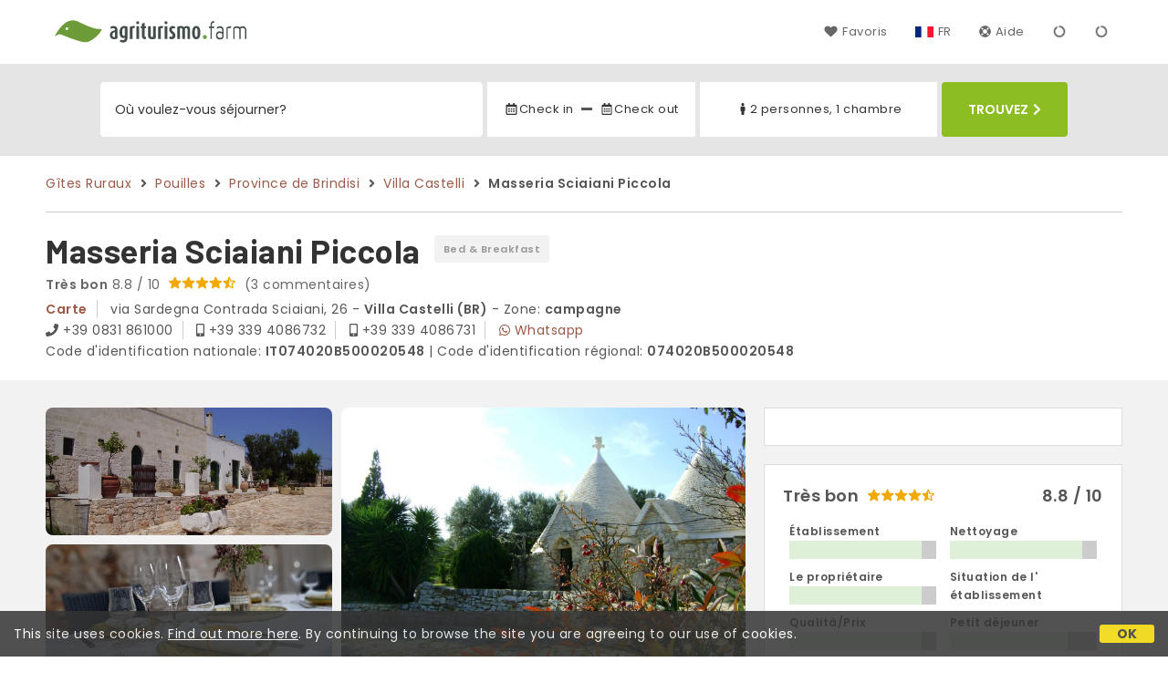

--- FILE ---
content_type: text/html;charset=UTF-8
request_url: https://www.agriturismo.farm/fr/agritourisme/pouilles/masseria-sciaiani-piccola-villa-castelli/55031
body_size: 102684
content:


<!doctype html>
<html lang="fr"><!-- InstanceBegin template="/Templates/generica-desktop.dwt.cfm" codeOutsideHTMLIsLocked="false" -->

<head>
    <meta charset="windows-1252">
    <meta name="viewport" content="width=device-width, initial-scale=1.0">
    <!-- InstanceBeginEditable name="doctitle" -->
    <title> B&B Masseria Sciaiani Piccola, Villa Castelli (tarifs mis &agrave; jour pour 2026)</title>
    <!-- InstanceEndEditable -->
    
	
    <link rel="alternate" hreflang="it" href="https://www.agriturismo.farm/it/agriturismo/puglia/masseria-sciaiani-piccola-villa-castelli/55031">
    <link rel="alternate" hreflang="en" href="https://www.agriturismo.farm/en/farm-holidays/apulia/masseria-sciaiani-piccola-villa-castelli/55031">
	<link rel="alternate" hreflang="fr" href="https://www.agriturismo.farm/fr/agritourisme/pouilles/masseria-sciaiani-piccola-villa-castelli/55031">
	<link rel="alternate" hreflang="de" href="https://www.agriturismo.farm/de/bauernhofe/apulien/masseria-sciaiani-piccola-villa-castelli/55031">
	<link rel="alternate" hreflang="es" href="https://www.agriturismo.farm/es/agroturismo/apulia/masseria-sciaiani-piccola-villa-castelli/55031">
    
    <link rel="canonical" href="https://www.agriturismo.farm/fr/agritourisme/pouilles/masseria-sciaiani-piccola-villa-castelli/55031"> 	

	


    
    
    <link rel="preconnect" href="https://d117yjdt0789wg.cloudfront.net">
    <link rel="preconnect" href="https://fonts.googleapis.com">
    <link rel="preconnect" href="https://www.googletagmanager.com">
    <link rel="preconnect" href="https://connect.facebook.net">

    
    <script>
		
		var jsClass = document.getElementsByTagName('html')[0].className;
		if (jsClass == "") { 
			jsClass = "js"; 
		} else {
			jsClass += " js"; 
		}
		document.getElementsByTagName('html')[0].className = jsClass;
	</script>

    
    <script defer src="https://d117yjdt0789wg.cloudfront.net/CDN2/font-awesome/v5.0.7/js/fontawesome-all.min.js"></script>




    
	
    
            <link href="https://d117yjdt0789wg.cloudfront.net/CDN/grunt/base-desktop.min.css?rfh=bb33298" rel="stylesheet" type="text/css">
        




        
    
	
    <link href="https://d117yjdt0789wg.cloudfront.net/CDN2/global/style.global-v2-override-agit.min.css?rfh=bb33298" rel="stylesheet" type="text/css">


    


    

	<script>
        
        var varlinguaConfig = {
            lingua : "fr",
            provenienza : "agit"
        };
    </script>
    
	<script>
        
        var vldConfig = {
            lingua : "fr"
        };
    </script>
    
	
    
    
    

    <script>
        
        
        var lgnConfig = {
            idsito : "agit",
            lingua : "fr",
            locale : "fr_FR",
			classeColoreButton : "btn-verde-chiaro",
            initEmail : "",
            cookiePolicyOk : false,
            urlRedirect : "/",
            urlRegister : "/fr/register/user",
            linkArGestore : true,				
            fbAppId : "917937991700404",
            appleLoginEnabled : true,
            appleClientId : 'it.studioscivoletto.agit-js',
			appleRedirectURI : "https://www.agriturismo.farm/login",
			appleNonce : "1CD2FFB4-0B65-CF0D-F4D0DADF7CE3BB33",
			googleLoginEnabled : true,
            googleClientId : '987123741186-0vreoeemjjff8fapl2t2n2e7521glmij.apps.googleusercontent.com'
        };
    </script>    
    
    <script>
		var dpConf = {
			lingua : "fr"
		};
	</script>

    
        	<script src="https://d117yjdt0789wg.cloudfront.net/CDN/grunt/base-desktop.min.js?rfh=bb33298"></script>
        
    <script src="https://d117yjdt0789wg.cloudfront.net/CDN/jquery-ui-1.12.1.custom/i18n/datepicker-fr.min.js"></script>
    

	
	
		<script>
            $(document).ready(function(){
                cookiePolicy_barra();
            });
        </script>
    

        
        
        

        <script>
            
            
                var utConfig = {
                    lingua : "fr",
                    applicationEnvironment : "production",
                    isHttps : true,
                    isMobile : false
                };
            
            
            
            var rrpConfig = {
                
                    
                    idStruttura : 55031,
                    tipoStruttura : "bbit",
                
                
                tipoRrp : "pagina",
                provenienza : "agit",
                isFromApp : false,
                cookieId : "agit239792248461574634fr", 
                arGestore : 0, 
                arPm : 0, 
                utmSource : "",
                utmRoomId : 0,
                utmRateId : "",
                refId : "",
                
                
                
                    
                    hasUserLogin : true, 
                    
                    initCerca : {
                        safeCheckIn : "", 
                        safeCheckOut : "", 
                        camere : 1,
                        adulti : 2,
                        bambini : 0,
                        etaBambini : "",
                        animali : 0,
                        numeroPersone : 2,
                        numeroNotti : 1
                    },
                    
                    initFormRichiesta : {
                        autoStart : false,
                        isModal : true
                    },
                
                    initFormCamere : {
                        autoStart : true,
                        isModal : false,
                        fixScrollType : "sidebar",
                        urlAction : "/fr/booking/agritourisme/pouilles/masseria-sciaiani-piccola-villa-castelli/55031",
                        testMode : 0,
                        highlightRoom : 0,
                        categoryOptions : "none",
                        arrayInitUnitaCamere : [] 
                    },
                
            };

        </script>

        
        
        

        
                <script src="https://d117yjdt0789wg.cloudfront.net/CDN/grunt/cdn3-utility.min.js?rfh=bb33298"></script>
            
                <script src="https://d117yjdt0789wg.cloudfront.net/CDN/grunt/cdn3-utility-country-info.min.js?rfh=bb33298"></script>
            
            <link href="https://d117yjdt0789wg.cloudfront.net/CDN/grunt/rrp4.min.css?rfh=bb33298" rel="stylesheet" type="text/css">
            <script src="https://d117yjdt0789wg.cloudfront.net/CDN/grunt/rrp4-language-fr.min.js?rfh=bb33298"></script>
            <script src="https://d117yjdt0789wg.cloudfront.net/CDN/grunt/rrp4-general.min.js?rfh=bb33298"></script>
            
                
                <link rel="stylesheet" type="text/css" href="https://d117yjdt0789wg.cloudfront.net/CDN/grunt/rrp4-override-agit.min.css?rfh=bb33298">
                
            
            <link rel="stylesheet" href="https://d117yjdt0789wg.cloudfront.net/CDN/jquery.fancybox_v3/jquery.fancybox.min.css?rfh=bb33298" type="text/css" media="screen">
            <script type="text/javascript" src="https://d117yjdt0789wg.cloudfront.net/CDN/jquery.fancybox_v3/jquery.fancybox.min.js?rfh=bb33298"></script>
            <script type="text/javascript">
                
                function initFancyboxCaption() {
                    
                    $(".ssw-ext-slideshow-container > a, .ssw-masonry-item > a.ssw-ext-slideshow-link, .slfoto-ext-slideshow-container > a, .slfoto-masonry-item > a.slfoto-ext-slideshow-link, .rrp-camere-categoria-foto > a, a.js-foto-colazione-link, .rrp-foto-struttura-wl > a").fancybox({
                        caption : function(instance, item) {
                            if (typeof $(this).data('extcaption') !== 'undefined') {
                                return $(this).data('extcaption');
                            } else {
                                return "";
                            }
                        }
                    });
                }
                // ready DOM
                $(document).ready(function() {
                    
                    
                    $(document).on("click", ".rrp-camere-categoria-ico a, a.js-rrp-apri-foto-struttura-wl", function(){
                        
                        $("a[data-fancybox=" + $(this).data('idgruppo') + "]").first().trigger("click");
                        return false;
                    });

                    
                    initFancyboxCaption();

                });
            </script>
        

            
            <script src="https://d117yjdt0789wg.cloudfront.net/CDN2/jquery.center-image-box/CIB.min.js?rfh=bb33298"></script>
                
            
            <script>
                var sswConfig = {
                    arrayListaSlideshow : [{"idDiv":"slideshow_bbit55031","foto":[{"urlThumb":"https://dhqbz5vfue3y3.cloudfront.net/fotobbit/55031/4/z_20220613_100428306_184556.jpg?rfh=1&amp;size=md","urlThumbXs":"https://dhqbz5vfue3y3.cloudfront.net/fotobbit/55031/4/z_20220613_100428306_184556.jpg?rfh=1&amp;size=xs","sitowebEsterno":"","width":1200,"id":55031,"height":900,"idcategoria":4,"descrizione":"","url":"https://dhqbz5vfue3y3.cloudfront.net/fotobbit/55031/4/z_20220613_100428306_184556.jpg?rfh=1","nomefile":"z_20220613_100428306_184556.jpg"},{"urlThumb":"https://dhqbz5vfue3y3.cloudfront.net/fotobbit/55031/4/z_20210830_015229592.jpg?rfh=1&amp;size=md","urlThumbXs":"https://dhqbz5vfue3y3.cloudfront.net/fotobbit/55031/4/z_20210830_015229592.jpg?rfh=1&amp;size=xs","sitowebEsterno":"","width":1200,"id":55031,"height":900,"idcategoria":4,"descrizione":"","url":"https://dhqbz5vfue3y3.cloudfront.net/fotobbit/55031/4/z_20210830_015229592.jpg?rfh=1","nomefile":"z_20210830_015229592.jpg"},{"urlThumb":"https://dhqbz5vfue3y3.cloudfront.net/fotobbit/55031/4/z_20220613_100428664_198531.jpg?rfh=3&amp;size=md","urlThumbXs":"https://dhqbz5vfue3y3.cloudfront.net/fotobbit/55031/4/z_20220613_100428664_198531.jpg?rfh=3&amp;size=xs","sitowebEsterno":"","width":1200,"id":55031,"height":900,"idcategoria":4,"descrizione":"","url":"https://dhqbz5vfue3y3.cloudfront.net/fotobbit/55031/4/z_20220613_100428664_198531.jpg?rfh=3","nomefile":"z_20220613_100428664_198531.jpg"},{"urlThumb":"https://dhqbz5vfue3y3.cloudfront.net/fotobbit/55031/4/z_20250109_014802145_9318191.jpg?rfh=1&amp;size=md","urlThumbXs":"https://dhqbz5vfue3y3.cloudfront.net/fotobbit/55031/4/z_20250109_014802145_9318191.jpg?rfh=1&amp;size=xs","sitowebEsterno":"","width":900,"id":55031,"height":1200,"idcategoria":4,"descrizione":"","url":"https://dhqbz5vfue3y3.cloudfront.net/fotobbit/55031/4/z_20250109_014802145_9318191.jpg?rfh=1","nomefile":"z_20250109_014802145_9318191.jpg"},{"urlThumb":"https://dhqbz5vfue3y3.cloudfront.net/fotobbit/55031/4/z_20250109_014329857_1464013.jpg?rfh=1&amp;size=md","urlThumbXs":"https://dhqbz5vfue3y3.cloudfront.net/fotobbit/55031/4/z_20250109_014329857_1464013.jpg?rfh=1&amp;size=xs","sitowebEsterno":"","width":900,"id":55031,"height":1200,"idcategoria":4,"descrizione":"","url":"https://dhqbz5vfue3y3.cloudfront.net/fotobbit/55031/4/z_20250109_014329857_1464013.jpg?rfh=1","nomefile":"z_20250109_014329857_1464013.jpg"},{"urlThumb":"https://dhqbz5vfue3y3.cloudfront.net/fotobbit/55031/4/z_20210512_063508212.jpg?rfh=7&amp;size=md","urlThumbXs":"https://dhqbz5vfue3y3.cloudfront.net/fotobbit/55031/4/z_20210512_063508212.jpg?rfh=7&amp;size=xs","sitowebEsterno":"","width":900,"id":55031,"height":1200,"idcategoria":4,"descrizione":"","url":"https://dhqbz5vfue3y3.cloudfront.net/fotobbit/55031/4/z_20210512_063508212.jpg?rfh=7","nomefile":"z_20210512_063508212.jpg"},{"urlThumb":"https://dhqbz5vfue3y3.cloudfront.net/fotobbit/55031/4/z_20210830_014952855.jpg?rfh=1&amp;size=md","urlThumbXs":"https://dhqbz5vfue3y3.cloudfront.net/fotobbit/55031/4/z_20210830_014952855.jpg?rfh=1&amp;size=xs","sitowebEsterno":"","width":720,"id":55031,"height":960,"idcategoria":4,"descrizione":"","url":"https://dhqbz5vfue3y3.cloudfront.net/fotobbit/55031/4/z_20210830_014952855.jpg?rfh=1","nomefile":"z_20210830_014952855.jpg"},{"urlThumb":"https://dhqbz5vfue3y3.cloudfront.net/fotobbit/55031/4/z_20250109_01464168_6286843.jpg?rfh=1&amp;size=md","urlThumbXs":"https://dhqbz5vfue3y3.cloudfront.net/fotobbit/55031/4/z_20250109_01464168_6286843.jpg?rfh=1&amp;size=xs","sitowebEsterno":"","width":900,"id":55031,"height":1200,"idcategoria":4,"descrizione":"","url":"https://dhqbz5vfue3y3.cloudfront.net/fotobbit/55031/4/z_20250109_01464168_6286843.jpg?rfh=1","nomefile":"z_20250109_01464168_6286843.jpg"},{"urlThumb":"https://dhqbz5vfue3y3.cloudfront.net/fotobbit/55031/4/z_20220613_100428572_206862.jpg?rfh=1&amp;size=md","urlThumbXs":"https://dhqbz5vfue3y3.cloudfront.net/fotobbit/55031/4/z_20220613_100428572_206862.jpg?rfh=1&amp;size=xs","sitowebEsterno":"","width":1200,"id":55031,"height":669,"idcategoria":4,"descrizione":"","url":"https://dhqbz5vfue3y3.cloudfront.net/fotobbit/55031/4/z_20220613_100428572_206862.jpg?rfh=1","nomefile":"z_20220613_100428572_206862.jpg"},{"urlThumb":"https://dhqbz5vfue3y3.cloudfront.net/fotobbit/55031/4/z_20220613_10042970_140841.jpg?rfh=1&amp;size=md","urlThumbXs":"https://dhqbz5vfue3y3.cloudfront.net/fotobbit/55031/4/z_20220613_10042970_140841.jpg?rfh=1&amp;size=xs","sitowebEsterno":"","width":852,"id":55031,"height":1200,"idcategoria":4,"descrizione":"","url":"https://dhqbz5vfue3y3.cloudfront.net/fotobbit/55031/4/z_20220613_10042970_140841.jpg?rfh=1","nomefile":"z_20220613_10042970_140841.jpg"},{"urlThumb":"https://dhqbz5vfue3y3.cloudfront.net/fotobbit/55031/4/z_20220613_100428957_150068.jpg?rfh=1&amp;size=md","urlThumbXs":"https://dhqbz5vfue3y3.cloudfront.net/fotobbit/55031/4/z_20220613_100428957_150068.jpg?rfh=1&amp;size=xs","sitowebEsterno":"","width":1200,"id":55031,"height":900,"idcategoria":4,"descrizione":"","url":"https://dhqbz5vfue3y3.cloudfront.net/fotobbit/55031/4/z_20220613_100428957_150068.jpg?rfh=1","nomefile":"z_20220613_100428957_150068.jpg"},{"urlThumb":"https://dhqbz5vfue3y3.cloudfront.net/fotobbit/55031/4/z_20220613_100428285_260074.jpg?rfh=2&amp;size=md","urlThumbXs":"https://dhqbz5vfue3y3.cloudfront.net/fotobbit/55031/4/z_20220613_100428285_260074.jpg?rfh=2&amp;size=xs","sitowebEsterno":"","width":1200,"id":55031,"height":800,"idcategoria":4,"descrizione":"","url":"https://dhqbz5vfue3y3.cloudfront.net/fotobbit/55031/4/z_20220613_100428285_260074.jpg?rfh=2","nomefile":"z_20220613_100428285_260074.jpg"},{"urlThumb":"https://dhqbz5vfue3y3.cloudfront.net/fotobbit/55031/4/z_20220613_100428611_206056.jpg?rfh=1&amp;size=md","urlThumbXs":"https://dhqbz5vfue3y3.cloudfront.net/fotobbit/55031/4/z_20220613_100428611_206056.jpg?rfh=1&amp;size=xs","sitowebEsterno":"","width":1200,"id":55031,"height":799,"idcategoria":4,"descrizione":"","url":"https://dhqbz5vfue3y3.cloudfront.net/fotobbit/55031/4/z_20220613_100428611_206056.jpg?rfh=1","nomefile":"z_20220613_100428611_206056.jpg"},{"urlThumb":"https://dhqbz5vfue3y3.cloudfront.net/fotobbit/55031/4/z_20220613_100441154_303080.jpg?rfh=2&amp;size=md","urlThumbXs":"https://dhqbz5vfue3y3.cloudfront.net/fotobbit/55031/4/z_20220613_100441154_303080.jpg?rfh=2&amp;size=xs","sitowebEsterno":"","width":900,"id":55031,"height":1200,"idcategoria":4,"descrizione":"","url":"https://dhqbz5vfue3y3.cloudfront.net/fotobbit/55031/4/z_20220613_100441154_303080.jpg?rfh=2","nomefile":"z_20220613_100441154_303080.jpg"},{"urlThumb":"https://dhqbz5vfue3y3.cloudfront.net/fotobbit/55031/4/z_20220613_100441223_295107.jpg?rfh=1&amp;size=md","urlThumbXs":"https://dhqbz5vfue3y3.cloudfront.net/fotobbit/55031/4/z_20220613_100441223_295107.jpg?rfh=1&amp;size=xs","sitowebEsterno":"","width":1200,"id":55031,"height":799,"idcategoria":4,"descrizione":"","url":"https://dhqbz5vfue3y3.cloudfront.net/fotobbit/55031/4/z_20220613_100441223_295107.jpg?rfh=1","nomefile":"z_20220613_100441223_295107.jpg"},{"urlThumb":"https://dhqbz5vfue3y3.cloudfront.net/fotobbit/55031/4/z_20220613_100441262_316875.jpg?rfh=1&amp;size=md","urlThumbXs":"https://dhqbz5vfue3y3.cloudfront.net/fotobbit/55031/4/z_20220613_100441262_316875.jpg?rfh=1&amp;size=xs","sitowebEsterno":"","width":1200,"id":55031,"height":900,"idcategoria":4,"descrizione":"","url":"https://dhqbz5vfue3y3.cloudfront.net/fotobbit/55031/4/z_20220613_100441262_316875.jpg?rfh=1","nomefile":"z_20220613_100441262_316875.jpg"},{"urlThumb":"https://dhqbz5vfue3y3.cloudfront.net/fotobbit/55031/4/z_20220613_100441371_316159.jpg?rfh=1&amp;size=md","urlThumbXs":"https://dhqbz5vfue3y3.cloudfront.net/fotobbit/55031/4/z_20220613_100441371_316159.jpg?rfh=1&amp;size=xs","sitowebEsterno":"","width":1200,"id":55031,"height":900,"idcategoria":4,"descrizione":"","url":"https://dhqbz5vfue3y3.cloudfront.net/fotobbit/55031/4/z_20220613_100441371_316159.jpg?rfh=1","nomefile":"z_20220613_100441371_316159.jpg"},{"urlThumb":"https://dhqbz5vfue3y3.cloudfront.net/fotobbit/55031/4/z_20220613_100441362_300840.jpg?rfh=1&amp;size=md","urlThumbXs":"https://dhqbz5vfue3y3.cloudfront.net/fotobbit/55031/4/z_20220613_100441362_300840.jpg?rfh=1&amp;size=xs","sitowebEsterno":"","width":1200,"id":55031,"height":675,"idcategoria":4,"descrizione":"","url":"https://dhqbz5vfue3y3.cloudfront.net/fotobbit/55031/4/z_20220613_100441362_300840.jpg?rfh=1","nomefile":"z_20220613_100441362_300840.jpg"},{"urlThumb":"https://dhqbz5vfue3y3.cloudfront.net/fotobbit/55031/4/z_20220613_100428742_216179.jpg?rfh=2&amp;size=md","urlThumbXs":"https://dhqbz5vfue3y3.cloudfront.net/fotobbit/55031/4/z_20220613_100428742_216179.jpg?rfh=2&amp;size=xs","sitowebEsterno":"","width":900,"id":55031,"height":1200,"idcategoria":4,"descrizione":"","url":"https://dhqbz5vfue3y3.cloudfront.net/fotobbit/55031/4/z_20220613_100428742_216179.jpg?rfh=2","nomefile":"z_20220613_100428742_216179.jpg"},{"urlThumb":"https://dhqbz5vfue3y3.cloudfront.net/fotobbit/55031/4/z_20250109_013320667_1021431.jpg?rfh=2&amp;size=md","urlThumbXs":"https://dhqbz5vfue3y3.cloudfront.net/fotobbit/55031/4/z_20250109_013320667_1021431.jpg?rfh=2&amp;size=xs","sitowebEsterno":"","width":900,"id":55031,"height":1200,"idcategoria":4,"descrizione":"","url":"https://dhqbz5vfue3y3.cloudfront.net/fotobbit/55031/4/z_20250109_013320667_1021431.jpg?rfh=2","nomefile":"z_20250109_013320667_1021431.jpg"},{"urlThumb":"https://dhqbz5vfue3y3.cloudfront.net/fotobbit/55031/4/z_20220613_10044180_379851.jpg?rfh=1&amp;size=md","urlThumbXs":"https://dhqbz5vfue3y3.cloudfront.net/fotobbit/55031/4/z_20220613_10044180_379851.jpg?rfh=1&amp;size=xs","sitowebEsterno":"","width":799,"id":55031,"height":1200,"idcategoria":4,"descrizione":"","url":"https://dhqbz5vfue3y3.cloudfront.net/fotobbit/55031/4/z_20220613_10044180_379851.jpg?rfh=1","nomefile":"z_20220613_10044180_379851.jpg"},{"urlThumb":"https://dhqbz5vfue3y3.cloudfront.net/fotobbit/55031/4/z_20250109_01314465_6262800.jpg?rfh=2&amp;size=md","urlThumbXs":"https://dhqbz5vfue3y3.cloudfront.net/fotobbit/55031/4/z_20250109_01314465_6262800.jpg?rfh=2&amp;size=xs","sitowebEsterno":"","width":900,"id":55031,"height":1200,"idcategoria":4,"descrizione":"","url":"https://dhqbz5vfue3y3.cloudfront.net/fotobbit/55031/4/z_20250109_01314465_6262800.jpg?rfh=2","nomefile":"z_20250109_01314465_6262800.jpg"},{"urlThumb":"https://dhqbz5vfue3y3.cloudfront.net/fotobbit/55031/4/z_20250109_01371132_1897962.jpg?rfh=2&amp;size=md","urlThumbXs":"https://dhqbz5vfue3y3.cloudfront.net/fotobbit/55031/4/z_20250109_01371132_1897962.jpg?rfh=2&amp;size=xs","sitowebEsterno":"","width":900,"id":55031,"height":1200,"idcategoria":4,"descrizione":"","url":"https://dhqbz5vfue3y3.cloudfront.net/fotobbit/55031/4/z_20250109_01371132_1897962.jpg?rfh=2","nomefile":"z_20250109_01371132_1897962.jpg"},{"urlThumb":"https://dhqbz5vfue3y3.cloudfront.net/fotobbit/55031/4/z_20250109_013801921_9939118.jpg?rfh=3&amp;size=md","urlThumbXs":"https://dhqbz5vfue3y3.cloudfront.net/fotobbit/55031/4/z_20250109_013801921_9939118.jpg?rfh=3&amp;size=xs","sitowebEsterno":"","width":1200,"id":55031,"height":900,"idcategoria":4,"descrizione":"","url":"https://dhqbz5vfue3y3.cloudfront.net/fotobbit/55031/4/z_20250109_013801921_9939118.jpg?rfh=3","nomefile":"z_20250109_013801921_9939118.jpg"},{"urlThumb":"https://dhqbz5vfue3y3.cloudfront.net/fotobbit/55031/4/z_20250109_014607426_0857304.jpg?rfh=3&amp;size=md","urlThumbXs":"https://dhqbz5vfue3y3.cloudfront.net/fotobbit/55031/4/z_20250109_014607426_0857304.jpg?rfh=3&amp;size=xs","sitowebEsterno":"","width":900,"id":55031,"height":1200,"idcategoria":4,"descrizione":"","url":"https://dhqbz5vfue3y3.cloudfront.net/fotobbit/55031/4/z_20250109_014607426_0857304.jpg?rfh=3","nomefile":"z_20250109_014607426_0857304.jpg"}]}],
                    lingua : "fr",
                    fontAwesomeVersion : 5
                };
            </script>

            
            <script src="https://d117yjdt0789wg.cloudfront.net/CDN/masonry/masonry.pkgd.min.js?rfh=bb33298"></script>
            
            <script src="https://d117yjdt0789wg.cloudfront.net/CDN2/jquery.slideshow/slideshow_v4.min.js?rfh=bb33298"></script>
            <link rel="stylesheet" href="https://d117yjdt0789wg.cloudfront.net/CDN2/jquery.slideshow/slideshow_v4.min.css?rfh=bb33298" type="text/css">

            

                    
                    <script>
                        $(document).ready(function(){	
                            sswInit({
                                crop : false,
                                navigation : "thumb-anim",
                                showCounter : true
                            });
                        });
                    </script>    
                    
                

			
			<script src="https://d117yjdt0789wg.cloudfront.net/CDN2/jquery.schede/schede_v2.min.js?rfh=bb33298"></script>
	        <link type="text/css" rel="stylesheet" href="https://d117yjdt0789wg.cloudfront.net/CDN2/jquery.schede/schede_v2.min.css?rfh=bb33298">
            
			
            
                <link href="https://d117yjdt0789wg.cloudfront.net/CDN/jquery.testo_espandibile/testo_espandibile.min.css" rel="stylesheet">
                <script src="https://d117yjdt0789wg.cloudfront.net/CDN/jquery.testo_espandibile/testo_espandibile.min.js"></script>
            
                <!-- Global site tag (gtag.js) - Google Analytics -->
                <script async src="https://www.googletagmanager.com/gtag/js?id=G-R3CH0471YX"></script>
                <script>
                    window.dataLayer = window.dataLayer || [];
                    function gtag(){dataLayer.push(arguments);}
                    gtag('js', new Date());
                    
                    
                    gtag('config', 'G-R3CH0471YX');
                    
                    
                        
                        gtag('config', 'AW-1071428987');
                    

                </script>
            
	
    <link rel="shortcut icon" href="https://www.agriturismo.farm/favicon.ico">
    <!-- InstanceBeginEditable name="head" -->
    
<script type="application/ld+json">{"@context":"http://schema.org","@type":"BedAndBreakfast","name":"Masseria Sciaiani Piccola","url":"https://www.agriturismo.farm/fr/agritourisme/pouilles/masseria-sciaiani-piccola-villa-castelli/55031","image":["https://dhqbz5vfue3y3.cloudfront.net/fotobbit/55031/4/z_20220613_100428306_184556.jpg?rfh=1","https://dhqbz5vfue3y3.cloudfront.net/fotobbit/55031/4/z_20210830_015229592.jpg?rfh=1","https://dhqbz5vfue3y3.cloudfront.net/fotobbit/55031/4/z_20220613_100428664_198531.jpg?rfh=3","https://dhqbz5vfue3y3.cloudfront.net/fotobbit/55031/4/z_20250109_014802145_9318191.jpg?rfh=1","https://dhqbz5vfue3y3.cloudfront.net/fotobbit/55031/4/z_20250109_014329857_1464013.jpg?rfh=1","https://dhqbz5vfue3y3.cloudfront.net/fotobbit/55031/4/z_20210512_063508212.jpg?rfh=7","https://dhqbz5vfue3y3.cloudfront.net/fotobbit/55031/4/z_20210830_014952855.jpg?rfh=1","https://dhqbz5vfue3y3.cloudfront.net/fotobbit/55031/4/z_20250109_01464168_6286843.jpg?rfh=1","https://dhqbz5vfue3y3.cloudfront.net/fotobbit/55031/4/z_20220613_100428572_206862.jpg?rfh=1","https://dhqbz5vfue3y3.cloudfront.net/fotobbit/55031/4/z_20220613_10042970_140841.jpg?rfh=1","https://dhqbz5vfue3y3.cloudfront.net/fotobbit/55031/4/z_20220613_100428957_150068.jpg?rfh=1","https://dhqbz5vfue3y3.cloudfront.net/fotobbit/55031/4/z_20220613_100428285_260074.jpg?rfh=2","https://dhqbz5vfue3y3.cloudfront.net/fotobbit/55031/4/z_20220613_100428611_206056.jpg?rfh=1","https://dhqbz5vfue3y3.cloudfront.net/fotobbit/55031/4/z_20220613_100441154_303080.jpg?rfh=2","https://dhqbz5vfue3y3.cloudfront.net/fotobbit/55031/4/z_20220613_100441223_295107.jpg?rfh=1","https://dhqbz5vfue3y3.cloudfront.net/fotobbit/55031/4/z_20220613_100441262_316875.jpg?rfh=1","https://dhqbz5vfue3y3.cloudfront.net/fotobbit/55031/4/z_20220613_100441371_316159.jpg?rfh=1","https://dhqbz5vfue3y3.cloudfront.net/fotobbit/55031/4/z_20220613_100441362_300840.jpg?rfh=1","https://dhqbz5vfue3y3.cloudfront.net/fotobbit/55031/4/z_20220613_100428742_216179.jpg?rfh=2","https://dhqbz5vfue3y3.cloudfront.net/fotobbit/55031/4/z_20250109_013320667_1021431.jpg?rfh=2","https://dhqbz5vfue3y3.cloudfront.net/fotobbit/55031/4/z_20220613_10044180_379851.jpg?rfh=1","https://dhqbz5vfue3y3.cloudfront.net/fotobbit/55031/4/z_20250109_01314465_6262800.jpg?rfh=2","https://dhqbz5vfue3y3.cloudfront.net/fotobbit/55031/4/z_20250109_01371132_1897962.jpg?rfh=2","https://dhqbz5vfue3y3.cloudfront.net/fotobbit/55031/4/z_20250109_013801921_9939118.jpg?rfh=3","https://dhqbz5vfue3y3.cloudfront.net/fotobbit/55031/4/z_20250109_014607426_0857304.jpg?rfh=3"],"description":"À travers les collines de la campagne des Pouilles, entre des oliveraies séculaires, des vignobles et des champs de blé qui s'étendent à l'horizon, se dresse la Masseria Sciaiani Piccola, une ancienne demeure rurale habilement rénovée. Ici, le temps ralentit et l'air embaume la nature, l'hospitalité...","aggregateRating":{"@type":"AggregateRating","reviewCount":3,"ratingValue":8.8,"bestRating":10},"address":{"@type":"PostalAddress","addressLocality":"via Sardegna Contrada Sciaiani, 26","postalCode":"72029","streetAddress":"via Sardegna Contrada Sciaiani, 26, 72029 Villa Castelli, Italie","addressRegion":"Pouilles","addressCountry":"IT"},"telephone":"+393394086732","geo":{"@type":"GeoCoordinates","latitude":"40.5728817999999970","longitude":"17.4944281000000000"}}</script>

<script type="application/ld+json">{"@context":"https://schema.org","itemListElement":[{"position":1,"item":"https://www.agriturismo.farm/fr","@type":"ListItem","name":"G&icirc;tes Ruraux"},{"position":2,"item":"https://www.agriturismo.farm/fr/region/pouilles","@type":"ListItem","name":"Pouilles"},{"position":3,"item":"https://www.agriturismo.farm/fr/province/brindisi","@type":"ListItem","name":"Province de Brindisi"},{"position":4,"item":"https://www.agriturismo.farm/fr/villa-castelli","@type":"ListItem","name":"Villa Castelli"},{"position":5,"@type":"ListItem","name":"Masseria Sciaiani Piccola"}],"@type":"BreadcrumbList"}</script>

    <!-- InstanceEndEditable -->
</head>

<body>

    
		
        <div class="wrapper-base wrapper-lg">
            <div class="testata">
            
                
                <a href="/fr/" class="testata-logo"> <img src="[data-uri]" alt="agriturismo.farm"></a>
            
                
                <ul class="testata-menu">
	                
						
                        <li>
                            <a href="/fr/favoris"><i class="fas fa-heart ico-margin-dx"></i>Favoris</a>
                        </li>
					
                    
                    <li class="lingua">
                        <a href="#barra-lingua" class="linkMosNasSMenu bn_fr">FR</a>
                        
<div id="barra-lingua" class="smenu linkMosNasSMenu_target">

	<div class="smenu-freccina"></div>

	
    <a href="https://www.agriturismo.farm/it/agriturismo/puglia/masseria-sciaiani-piccola-villa-castelli/55031" class="bn_it">Italiano</a> 

    
    <a href="https://www.agriturismo.farm/en/farm-holidays/apulia/masseria-sciaiani-piccola-villa-castelli/55031" class="bn_en">English</a>
    
    
    <a href="https://www.agriturismo.farm/fr/agritourisme/pouilles/masseria-sciaiani-piccola-villa-castelli/55031" class="bn_fr">Fran&ccedil;ais</a>
    
    
    <a href="https://www.agriturismo.farm/de/bauernhofe/apulien/masseria-sciaiani-piccola-villa-castelli/55031" class="bn_de">Deutsch</a>
    
    
    <a href="https://www.agriturismo.farm/es/agroturismo/apulia/masseria-sciaiani-piccola-villa-castelli/55031" class="bn_es smenu-ultimo">Espa&ntilde;ol</a>

</div>
 
                    </li>
                    
                    <li><a href="/fr/faq"><i class="fas fa-life-ring ico-margin-dx"></i>Aide</a> </li>
                    
                    <li><div class="lgn-box-login" data-boxtype="menutoponlylogin"><i class="fas fa-circle-notch fa-spin fa-fw"></i></div></li>
                    <li class="lgn-hide-on-login-block"><div class="lgn-box-login" data-boxtype="linkregister"><i class="fas fa-circle-notch fa-spin fa-fw"></i></div></li>
                    
                    
                </ul>
            
            </div>
        </div>
	
    
        <div class="fascia-base fascia-sm fascia-grigia-rilievo">
            <div class="wrapper-base wrapper-md">
                


<form autocomplete="off" action="/cerca.cfm" class="frm-cerca js-fc-form-cerca">
    
    <div class="frm-cerca-localita">
        
        <input name="q" type="text" class="input-base input-100 input-lg" data-historysearch="0" placeholder="O&ugrave; voulez-vous s&eacute;journer?">
        
        <div class="js-fc-autocomplete-loading"></div>
    </div>

    
	<div class="frm-cerca-checkin-checkout">
    	
        
        <div class="frm-cerca-checkin-checkout-container">
        	
			
            <div class="frm-cerca-container-sx js-fc-datepicker-container-checkin">
				<a href="#" class="js-fc-datepicker-link-checkin js-dp-open-link" data-idinput="dpcheckincerca" data-idotherlink="dpcheckoutcercalink" id="dpcheckincercalink">...</a>
                
                <input class="js-dp-open" type="hidden" name="checkin" value=""
                	id="dpcheckincerca"
                    data-selectday="" 
                    data-showmonth=""
                    data-mindate="2026-01-18"
                    data-maxdate="2028-01-18"
                    data-dptype="checkin"
                    data-idotherinput="dpcheckoutcerca"
                    data-showrange="true"
                    data-fixedcheckout="true"
                    placeholder="Check-in"
                    >                
            </div>
			
			
            <div class="frm-cerca-container-center"><i class="fas fa-minus"></i></div>
			
			
            <div class="frm-cerca-container-dx js-fc-datepicker-container-checkout">
            	<a href="#" class="js-fc-datepicker-link-checkout js-dp-open-link" data-idinput="dpcheckoutcerca" data-idotherlink="dpcheckincercalink" id="dpcheckoutcercalink">...</a>
                
                <input class="js-dp-open" type="hidden" name="checkout" value=""
                	id="dpcheckoutcerca"
                    data-selectday="" 
                    data-showmonth=""
                    data-dptype="checkout"
                    data-idotherinput="dpcheckincerca"
                    placeholder="Check-out"
                    >
            </div>
            
            
	        <div class="frm-cerca-cancella-date js-fc-cancella-date"><a href="#"><i class="fas fa-times fa-fw"></i><span>annulez les dates</span></a></div>

		</div>
        
    </div>
    
    
    <div class="frm-cerca-persone-camere">
    	<div class="frm-cerca-persone-camere-container js-fc-persone-camere-container">
        	<a href="#" class="js-fc-persone-camere-link">...</a>
            <div class="frm-cerca-freccia"><i class="fas fa-arrow-up"></i></div>
            <div class="frm-cerca-freccia-alt"><i class="fas fa-arrow-down"></i></div>
            
            <input type="hidden" name="numberpeople" value="2">
            <input type="hidden" name="numberrooms" value="1">
            <div class="box-scegli-persone-camere">
               
            </div>
		</div>
    </div>

    
    <input type="hidden" value="fr" name="locale">

            
    

    
    <div class="frm-cerca-btn">
    	<button type="submit" name="Submit" class="btn-base btn-verde-chiaro btn-block btn-cerca-lg text-uppercase">
        	Trouvez<i class="fas fa-chevron-right ico-margin-sx"></i>
		</button>
    </div>
    
    <div class="separatore"></div>
       
</form>

            </div>
        </div> 

    

    <!-- InstanceBeginEditable name="contenuto" -->

    <div class="wrapper-base wrapper-lg">
        <div class="briciole">
            <a href="/fr">G&icirc;tes Ruraux</a>
        
            
                
                 <i class="fas fa-angle-right ico-margin-sx ico-margin-dx"></i> <a href="/fr/region/pouilles">Pouilles</a>
                 <i class="fas fa-angle-right ico-margin-sx ico-margin-dx"></i> <a href="/fr/province/brindisi">Province de Brindisi</a>
                 <i class="fas fa-angle-right ico-margin-sx ico-margin-dx"></i> <a href="/fr/villa-castelli">Villa Castelli</a>
                
                 <i class="fas fa-angle-right ico-margin-sx ico-margin-dx"></i> <strong> Masseria Sciaiani Piccola</strong>
                
            
        </div>
	</div>

    
    <div class="fascia-base fascia-sm fascia-bianca">	
        <div class="wrapper-base wrapper-lg">
            
            
            <div class="colonna-base colonna-80">
        
		<div class="ss-titolo">
			
            <h1>
            Masseria Sciaiani Piccola 
            </h1>
            
            <div class="ss-tipologia">Bed &amp; Breakfast</div>    
            <div class="separatore"></div>
        </div>     
    
                    <div class="ss-media-recensioni">
                        <a href="/fr/agritourisme/pouilles/masseria-sciaiani-piccola-villa-castelli/55031#recensioni">
                            
                                <strong>Tr&egrave;s bon</strong>
                            8.8  / 10 
                            <img src="/img/rec_stelle_4_5.svg" alt=""> (3 commentaires)
                        </a>
                    </div>
                
            
                <div class="ss-contatti">
                    
                    
                    <div class="ss-mappa-link text-capitalize">
                        <strong>
                            
                            <a href="https://www.google.com/maps/search/?api=1&query=Masseria+Sciaiani+Piccola+Villa+Castelli" target="_blank">carte</a>
                        </strong>
                    </div>
                    
                    
                    <div class="ss-indirizzo">via Sardegna Contrada Sciaiani, 26 - 
        
        <strong>Villa Castelli (BR)</strong>
        
            - Zone:
			<strong>
			campagne 
            </strong>
        </div>
                    
                </div>

                
                    <div class="ss-contatti row-space-top-xxxs">
                        
                        
                                    <div class="ss-tel-numero">
                                        <i class="fas fa-phone ico-margin-dx"></i>+39 <span class="human-number" data-num="0831 861000700"></span>
                                    </div>
                                
                                    <div class="ss-tel-numero">       
                                        <i class="fas fa-mobile-alt ico-margin-dx"></i>+39 <span class="human-number" data-num="339 4086732231"></span>
                                    </div>
                                
                                    <div class="ss-tel-numero">       
                                        <i class="fas fa-mobile-alt ico-margin-dx"></i>+39 <span class="human-number" data-num="339 4086731188"></span>
                                    </div>
                                

                            <div class="ss-tel-numero">       
                                <a href="https://wa.me/393394086732?text=Messaggio%20a%20Masseria%20Sciaiani%20Piccola%20%2D%20Villa%20Castelli%20http%3A%2F%2Fbeb%2Eit%2Fp%2Ecfm%3Fs%3D13%2D55031%0D%0A" class="js-click-whatsapp" data-ip="220.181.108.81, 18.68.43.19" data-idstruttura="55031" data-idregione="13" data-lingua="fr" data-telnumero="339 4086731" data-provenienza="pagina" target="_blank"><i class="fab fa-whatsapp ico-margin-dx"></i>Whatsapp</a>
                            </div>
                        
                    </div>

                
                    <div class="ss-contatti row-space-top-xxxs">
                        <div>
                            Code d'identification nationale: <strong>IT074020B500020548</strong>                    
                            
                                    | 
                                Code d'identification r&eacute;gional: <strong>074020B500020548</strong>                            
                            
                        </div>
                    </div>
                
            </div>
            <div class="colonna-base colonna-20">
                
                <div class="preferiti-action preferiti-action-scheda text-right text-uppercase" data-idstruttura="55031" data-idregione="13" data-lingua="fr"></div>
            </div>
            <div class="separatore"></div>
		
        </div>
    </div>
    
    
    <div class="fascia-base fascia-md-lg fascia-grigia">	
        <div class="wrapper-base wrapper-lg">
        
            <div class="colonna-layout-pagina-sx">
                
                
                <div class="row-space-bottom-md">
                    <div id="slideshow_bbit55031"></div>
                </div>
                
                
                
        <div class="info-piace-perche row-space-bottom-lg">
            <div class="row-space-bottom-md">Les clients de cette structure ont appr&eacute;ci&eacute;:</div>
            
                <ul>
                
                    <li><i class="fas fa-check-circle fa-fw ico-margin-dx"></i>piscine</li>
                    
                
                </ul>
                <div class="separatore"></div>
        </div>
    

                    
    <div class="schede-container">

        <div class="scheda-menu">
            <a href="#schedaCaratteristiche" class="scheda-link scheda-link-attiva">Caract&eacute;ristiques</a>
            <a href="#schedaCaratteristicheComplete" class="scheda-link">Caracteristiques Compl&egrave;tes</a>
        </div>            
        
        <div class="scheda-content scheda-content-attiva" id="schedaCaratteristiche">
            
        <div class="info-caratteristiche">
            <ul>
            	
                    <li><i class="fas fa-check-circle fa-fw ico-margin-dx"></i>Restaurant</li>
                
                    <li><i class="fas fa-check-circle fa-fw ico-margin-dx"></i>Piscine</li>
                
                    <li><i class="fas fa-check-circle fa-fw ico-margin-dx"></i>Id&eacute;al pour trekking</li>
                
                    <li><i class="fas fa-check-circle fa-fw ico-margin-dx"></i>Proche pistes cyclables</li>
                
                    <li><i class="fas fa-check-circle fa-fw ico-margin-dx"></i>Ferme p&eacute;dagogique</li>
                
                    <li><i class="fas fa-check-circle fa-fw ico-margin-dx"></i>Ferme avec animaux</li>
                
                    <li><i class="fas fa-check-circle fa-fw ico-margin-dx"></i>Vente de produits typiques</li>
                          	
                    <li><i class="fas fa-check-circle fa-fw ico-margin-dx"></i>Acc&egrave;s handicap&eacute;s</li>
                
                    <li><i class="fas fa-check-circle fa-fw ico-margin-dx"></i>Kitchenette</li>
                
                    <li><i class="fas fa-check-circle fa-fw ico-margin-dx"></i>Animaux accept&eacute;s</li>
                
                    <li><i class="fas fa-check-circle fa-fw ico-margin-dx"></i>Climatisation</li>
                
                    <li><i class="fas fa-check-circle fa-fw ico-margin-dx"></i>S&eacute;jour romantique</li>
                
                    <li><i class="fas fa-check-circle fa-fw ico-margin-dx"></i>Parking</li>
                
                    <li><i class="fas fa-check-circle fa-fw ico-margin-dx"></i>Jardin</li>
                
                    <li><i class="fas fa-check-circle fa-fw ico-margin-dx"></i>TV</li>
                
                    <li><i class="fas fa-check-circle fa-fw ico-margin-dx"></i>Wifi</li>
                
                    <li><i class="fas fa-check-circle fa-fw ico-margin-dx"></i>Pour les familles  </li>
                
                    <li><i class="fas fa-check-circle fa-fw ico-margin-dx"></i>S&egrave;che-cheveux </li>
                
                    <li><i class="fas fa-check-circle fa-fw ico-margin-dx"></i>Chauffage</li>
                
                    <li><i class="fas fa-check-circle fa-fw ico-margin-dx"></i>Permis de fumer</li>
                              
                          
                
            </ul>
            <div class="separatore"></div>
            <div class="info-caratteristiche-dichiarate">D&eacute;clar&eacute;e par l'aubergiste</div>    
		</div>
    
        </div>

        <div class="scheda-content" id="schedaCaratteristicheComplete">
            
<p><strong>Informations</strong></p>
<ul>
              	
        <li>Acc&egrave;s handicap&eacute;s</li>
    
        <li><span class="testo_evidenziato">La propri&eacute;t&eacute; accepte les animaux</span> </li>
    
    	<li>Chambres sont &eacute;quip&eacute;s avec climatisation</li>
    
    	<li>Il est permis de fumer</li>
    
    	<li>On peut se garer</li>
    
    	<li>On parle anglais</li>
    
    	<li>On parle fran&ccedil;ais</li>
    
    	<li>On parle allemand</li>
    
</ul>

<p><strong>Caract&eacute;ristiques de la maison</strong></p>
<ul>
    
    	<li>Maison du 19&egrave;me si&egrave;cle ou pr&eacute;c&eacute;dente</li>
    
    	<li>Maison restructur&eacute;e pendant 10 ans</li>
    
    	<li>Espace commun &agrave; disposition des clients</li>
    
    	<li>Position panoramique et/ou silencieuse</li>
    
    	<li>Maison avec assurance</li>
    
</ul>

<p><strong>La maison est &eacute;quip&eacute; avec un syst&egrave;me de climatisation</strong></p>
<ul>
	
    	<li>Le syst&egrave;me est conforme &agrave; la lois</li>
    
    	<li>Syst&egrave;me de chauffage</li>
    
    	<li>Pompe &agrave; air conditionn&eacute;</li>
    
    	<li>Contr&ocirc;le de la temp&eacute;rature dans les chambres</li>
    
    	<li>Double vitrage et panneaux solaires</li>
    
</ul>

<p><strong>C&acirc;blage</strong></p>
<ul>
	
    	<li>Le syst&egrave;me est conforme &agrave; la lois</li>
    
    	<li>Panneaux photovolta&iuml;ques ou autres formes d'&eacute;nergies renouvelables</li>
    
</ul>

<p><strong>Appareils et services de la maison</strong></p>
<ul>
	
    	<li>Piscine</li>
    
    	<li>Jardin</li>
    
    	<li>Kitchenette</li>
    
    	<li>Terrasse</li>
    
    	<li>Acc&egrave;s pour les handicap&eacute;s</li>
    
    	<li>Garage / Parking</li>
    
</ul>

<p><strong>&Eacute;quipements et services</strong></p>
<ul>
	
    	<li>Jeux pour les enfants / garde d'enfants</li>
    
    	<li>Buanderie / machine &agrave; laver</li>
    
    	<li>Animaux accept&eacute;s</li>
    
</ul>

<p><strong>Nombre des chambres</strong></p>
<ul>
	
    	<li>Nombre total des chambres: 9</li>
    
    	<li>Nombre des chambres avec salle de bains dans la chambre: 9</li>
    
</ul>

    <p><strong>Taille moyenne des pi&egrave;ces</strong></p>
    <ul>
        
            <li>Entre 21 et 30 m&egrave;tres carr&eacute;s</li>
        
    </ul>

<p><strong>Accessoires d'hygi&egrave;ne et sant&eacute;</strong></p>
<ul>
	
    	<li>Salle de bains restaur&eacute;s au cours des 5 derni&egrave;res ann&eacute;es</li>
    
    	<li>S&egrave;che-cheveux</li>
    
</ul>

<p><strong>&Eacute;quipements et services des chambres</strong></p>
<ul>
	
    	<li>T&eacute;l&eacute;vision</li>
    
    	<li>Mini-bar</li>
    
</ul>

    <p><strong>Nettoyage des locaux</strong></p>
    <ul>
    	
        	<li>Tous les 3 jours</li>
        
    </ul>

    <p><strong>Th&egrave;mes de voyage - la place</strong></p>        
    <ul>
        
        	<li>Campagne</li>
        
    </ul>

    <p><strong>Th&egrave;mes de voyage - type de ville</strong></p>   
    <ul>
        
        	<li>Villages - entre 5.000 et 25.000 habitants</li>
        
    </ul>

<p><strong>Th&egrave;mes de voyage - caract&eacute;ristiques de la zone</strong></p>
<ul>
	
    	<li>Pr&egrave;s de monuments et lieux fameux</li>
    
    	<li>Zone d'art, d'arch&eacute;ologie ou d'architecture</li>
    
    	<li>&Eacute;v&eacute;nements culturels et expositions</li>
    
    	<li>Zone d'itin&eacute;raires oenogastronomiques</li>
    
    	<li>Artisanat local</li>
    
    	<li>Dans la nature (repos et d&eacute;tente)</li>
    
</ul>

<p><strong>Th&egrave;mes de voyage - caract&eacute;ristiques de la maison</strong></p>        
<ul>
	
    	<li>Avec jardin / oasis de d&eacute;tente</li>
    
    	<li>Pour les familles</li>
    
    	<li>Pour une escapade romantique</li>
    
</ul>
                            
        </div>

    </div>

	
    
        <div class="schede-container">
            
            <div class="scheda-menu">
                
                    <a href="#schedaDescrizione" class="scheda-link scheda-link-attiva">Description</a>
                
            </div>            
            
            
                <div class="scheda-content scheda-content-attiva" id="schedaDescrizione">
                    
                    
                
                <div class="txtExpandibile_box txtExpandibile_descrizione" data-numerorighe="8" data-paddingtoplink="10" data-comportamento="mosnas" data-testolink="afficher plus" data-testolinknas="afficher moins" data-bgcolor="ffffff">
                    À travers les collines de la campagne des Pouilles, entre des oliveraies séculaires, des vignobles et des champs de blé qui s'étendent à l'horizon, se dresse la Masseria Sciaiani Piccola, une ancienne demeure rurale habilement rénovée. Ici, le temps ralentit et l'air embaume la nature, l'hospitalité et les traditions. L'établissement accueille ses visiteurs dans une ambiance authentique, où la pierre vivante des trulli et des murets en pierre sèche se mêle à la végétation luxuriante de la garrigue méditerranéenne.<br><br>En plus des chambres élégamment décorées, équipées de tout le confort nécessaire pour assurer détente et bien-être, la Masseria propose des solutions originales comme le séjour dans un trullo ou dans un camping avec tentes et caravanes, pour ceux qui souhaitent vivre la campagne simplement et directement. Pour compléter l'offre, il y a une piscine extérieure, un court de tennis et la possibilité de participer à des activités de la Ferme Pédagogique, véritable cœur de la vie rurale et témoignage vivant de la culture des Pouilles.<br><br>La cuisine est un autre atout majeur : chaque plat est préparé avec des ingrédients frais, provenant de la région, et raconte la tradition gastronomique locale avec simplicité et authenticité.<br><br>Grâce à sa position stratégique, la Masseria Sciaiani Piccola constitue également un excellent point de départ pour découvrir les merveilles de la région : Ostuni avec son centre historique blanc, les plages de l'Adriatique, les petits villages et les villes d'art. À quelques minutes se trouvent Villa Castelli et la gare de Grottaglie.<br><br>Ceux qui choisissent de séjourner dans cette masseria trouvent un lieu où se sentir bienvenu, renouer avec la nature et redécouvrir les rythmes lents et authentiques de la vie à la campagne.
                </div>
            
                </div>
            
        </div>
    

<div id="rrpScegliCamere">

    
	<div class="rrp-camere-testata">
	    
    	<div class="rrp-camere-testata-titolo">
			Chambres et Prix    
        </div>
        
        
			<div class="rrp-camere-testata-condizioni">
            	
                
                <div class="js-rrp-link-container" data-type="apri-condizioni" data-class="rrp-btn-base rrp-btn-bordo-grigio rrp-btn-xs" data-label="Conditions"></div>
			</div>
		
    </div>
	    
        
    <div class="row-space-bottom-md">
        <div class="js-rrp-form-camere-container"></div>
    </div>

</div>



        <div class="schede-container">
            <div class="scheda-menu">
                <a href="#schedaColazione" class="scheda-link scheda-link-attiva">
                    Petit d&eacute;jeuner
                </a>
            </div>

            <div class="scheda-content scheda-content-attiva" id="schedaColazione">                    
                
        <div class="lh-lg">
            Le petit-déjeuner à la Masseria Sciaiani Piccola est conçu pour offrir un réveil doux et authentique, en harmonie avec l'atmosphère familiale et véritable de l'établissement. Chaque matin, les hôtes peuvent savourer une large sélection de produits frais et locaux, servis dans un cadre chaleureux, souvent en plein air lorsque la saison le permet, entourés des senteurs de la campagne et des sons de la nature.<br><br>Parmi les propositions, on trouve des gâteaux faits maison, des biscuits artisanaux, des confitures maison, du miel local, du pain croustillant, du yaourt, des fruits de saison et des boissons chaudes préparées sur place. Sur demande, des options salées sont également disponibles, telles que des fromages et des charcuteries typiques, ainsi que des solutions adaptées à des régimes alimentaires spécifiques.<br><br>Le petit-déjeuner devient ainsi un moment de plaisir et de partage, reflétant l'authenticité de la vie à la masseria et le respect des saveurs du terroir.
        </div>
       
            </div>
        </div>
	
        <div class="schede-container">
            <div class="scheda-menu">
                <a href="#schedaRistorante" class="scheda-link scheda-link-attiva">
                    Restaurant 
                </a>
            </div>

            <div class="scheda-content scheda-content-attiva" id="schedaRistorante">                    
                
        <div class="foto-colazione foto-colazione-5">
            
                <div class="foto-colazione-box foto-colazione-box-1">
                    
                        
                        <a href="https://dhqbz5vfue3y3.cloudfront.net/fotobbit/55031/8/z_20220613_100139703_117671.jpg?rfh=2" class="CIB_box js-foto-colazione-link rounded" data-fancybox="galleriaRistorante" data-extcaption="Il ristorante di MASSERIA SCIAIANI PICCOLA">
                            <img src="https://dhqbz5vfue3y3.cloudfront.net/fotobbit/55031/8/z_20220613_100139703_117671.jpg?rfh=2" class="CIB_img" data-img-original-w="1200" data-img-original-h="900" data-crop="1" alt="Il ristorante di MASSERIA SCIAIANI PICCOLA">
                        </a>
                    
                </div>
            
                <div class="foto-colazione-box foto-colazione-box-2">
                    
                        
                        <a href="https://dhqbz5vfue3y3.cloudfront.net/fotobbit/55031/8/z_20220613_100139632_123763.jpg?rfh=2" class="CIB_box js-foto-colazione-link rounded" data-fancybox="galleriaRistorante" data-extcaption="Il ristorante di MASSERIA SCIAIANI PICCOLA">
                            <img src="https://dhqbz5vfue3y3.cloudfront.net/fotobbit/55031/8/z_20220613_100139632_123763.jpg?rfh=2" class="CIB_img" data-img-original-w="1200" data-img-original-h="900" data-crop="1" alt="Il ristorante di MASSERIA SCIAIANI PICCOLA">
                        </a>
                    
                </div>
            
                <div class="foto-colazione-box foto-colazione-box-3">
                    
                        
                        <a href="https://dhqbz5vfue3y3.cloudfront.net/fotobbit/55031/8/z_20220613_100139792_135408.jpg?rfh=1" class="CIB_box js-foto-colazione-link rounded" data-fancybox="galleriaRistorante" data-extcaption="Il ristorante di MASSERIA SCIAIANI PICCOLA">
                            <img src="https://dhqbz5vfue3y3.cloudfront.net/fotobbit/55031/8/z_20220613_100139792_135408.jpg?rfh=1" class="CIB_img" data-img-original-w="1200" data-img-original-h="799" data-crop="1" alt="Il ristorante di MASSERIA SCIAIANI PICCOLA">
                        </a>
                    
                </div>
            
                <div class="foto-colazione-box foto-colazione-box-4">
                    
                        
                        <a href="https://dhqbz5vfue3y3.cloudfront.net/fotobbit/55031/8/z_20220613_100139846_130571.jpg?rfh=1" class="CIB_box js-foto-colazione-link rounded" data-fancybox="galleriaRistorante" data-extcaption="Il ristorante di MASSERIA SCIAIANI PICCOLA">
                            <img src="https://dhqbz5vfue3y3.cloudfront.net/fotobbit/55031/8/z_20220613_100139846_130571.jpg?rfh=1" class="CIB_img" data-img-original-w="1200" data-img-original-h="799" data-crop="1" alt="Il ristorante di MASSERIA SCIAIANI PICCOLA">
                        </a>
                    
                </div>
            
                <div class="foto-colazione-box foto-colazione-box-5">
                    
                        
                        <a href="https://dhqbz5vfue3y3.cloudfront.net/fotobbit/55031/8/z_20220613_100139880_58368.jpg?rfh=1" class="CIB_box js-foto-colazione-link rounded" data-fancybox="galleriaRistorante" data-extcaption="Il ristorante di MASSERIA SCIAIANI PICCOLA">
                            <img src="https://dhqbz5vfue3y3.cloudfront.net/fotobbit/55031/8/z_20220613_100139880_58368.jpg?rfh=1" class="CIB_img" data-img-original-w="720" data-img-original-h="960" data-crop="1" alt="Il ristorante di MASSERIA SCIAIANI PICCOLA">
                        </a>
                    
                </div>
            
        </div>

        
        
        <div class="lh-lg">
            À l'intérieur de la Masseria Sciaiani Piccola, le restaurant offre une expérience sensorielle ancrée dans la cuisine paysanne des Pouilles. Dans un cadre rustique et chaleureux, chaque plat raconte une histoire faite d'ingrédients authentiques, de saison et locaux, dont beaucoup proviennent directement du potager de la masseria ou de petits producteurs de la région.<br><br>L'offre gastronomique varie selon les saisons et s'inspire de la tradition, tout en ajoutant une touche créative qui met en valeur les saveurs véritables du territoire. Des pâtes fraîches faites à la main, des légumes du jardin, des viandes sélectionnées et des fromages locaux sont les vedettes d'un menu qui célèbre la simplicité et la richesse de la table pugliese.<br><br>Pour rendre l'expérience encore plus mémorable, l'atmosphère conviviale et familiale qui règne dans la salle accueille chaque invité avec chaleur et attention. Q&ugrave;il s'agisse d'un dîner romantique, d'un déjeuner en famille ou d'une soirée entre amis, le restaurant de la masseria est l'endroit parfait pour savourer la véritable essence de cette terre généreuse.
        </div>
       
            </div>
        </div>      
    
            
            </div>
            
            <div class="colonna-layout-pagina-dx">
            
                <div class="ss-box-generico ss-box-generico-md ss-box-generico-bordo row-space-bottom-md">
                    
                    <div class="js-rrp-link-container" data-type="apri-form-richiesta" data-class="btn-base btn-verde-chiaro btn-block rrp-btn-ico-sx" data-label="Envoyez un message"></div>
                </div>
            
                
                
                        <div class="ss-box-generico ss-box-generico-md ss-box-generico-bordo row-space-bottom-md">
                            

                	
                    <div class="recensioni-ridotto-totale">
                        <div class="recensioni-ridotto-totale-col-sx">
                            Tr&egrave;s bon 
                            <img src="/img/rec_stelle_4_5.svg" alt="">
                        </div>
                        <div class="recensioni-ridotto-totale-col-dx">
                        	 8.8 
                            / 10
                        </div>
                        <div class="separatore"></div>
                    	<div class="recensioni-ridotto-totale-contenuto">
                        	
				
                <div class="recensioni-caratteristica-alt">
                    
                        <div class="recensioni-caratteristica-alt-txt">&Eacute;tablissement</div>
                        <div class="recensioni-caratteristica-alt-barra-tot"><div class="recensioni-caratteristica-alt-barra-parziale recensioni-caratteristica-alt-barra-parziale-4_5"></div></div>
                    
                </div>
                <div class="recensioni-caratteristica-alt">
                    
                        <div class="recensioni-caratteristica-alt-txt">Nettoyage</div>
                        <div class="recensioni-caratteristica-alt-barra-tot"><div class="recensioni-caratteristica-alt-barra-parziale recensioni-caratteristica-alt-barra-parziale-4_5"></div></div>
                    
                </div>
                <div class="recensioni-caratteristica-alt">
                    
                        <div class="recensioni-caratteristica-alt-txt">Le propri&eacute;taire</div>
                        <div class="recensioni-caratteristica-alt-barra-tot"><div class="recensioni-caratteristica-alt-barra-parziale recensioni-caratteristica-alt-barra-parziale-4_5"></div></div>
                    
                </div>
                <div class="recensioni-caratteristica-alt">
                    
                        <div class="recensioni-caratteristica-alt-txt">Situation de l' &eacute;tablissement</div>
                        <div class="recensioni-caratteristica-alt-barra-tot"><div class="recensioni-caratteristica-alt-barra-parziale recensioni-caratteristica-alt-barra-parziale-4"></div></div>
                    
                </div>
                <div class="recensioni-caratteristica-alt">
                    
                        <div class="recensioni-caratteristica-alt-txt">Qualit&agrave;/Prix</div>
                        <div class="recensioni-caratteristica-alt-barra-tot"><div class="recensioni-caratteristica-alt-barra-parziale recensioni-caratteristica-alt-barra-parziale-4_5"></div></div>
                    
                </div>
                
                    <div class="recensioni-caratteristica-alt">
                        
                            <div class="recensioni-caratteristica-alt-txt">Petit d&eacute;jeuner</div>
                            <div class="recensioni-caratteristica-alt-barra-tot"><div class="recensioni-caratteristica-alt-barra-parziale recensioni-caratteristica-alt-barra-parziale-4"></div></div>
                                            
                    </div>
                
	                <div class="separatore"></div>        
                
						</div>
                        <div class="recensioni-ridotto-totale-link">
                        	<a href="#recensioni">commentaires<i class="fas fa-long-arrow-alt-right fa-fw ico-margin-sx"></i></a>
						</div>
					</div>
                    
                
                        </div>
                    
                
                <div class="ss-box-generico ss-box-generico-sm ss-box-generico-bordo">
                    
                    <a href="https://www.google.com/maps/search/?api=1&query=Masseria+Sciaiani+Piccola+Villa+Castelli" rel="nofollow" target="_blank" class="ss-link-mappa-struttura">
                        <img src="/img/mappa-struttura.jpg" alt="map">
                        <span class="text-capitalize">carte<i class="fas fa-external-link-alt ico-margin-sx"></i></span>
                    </a>
                    
                
                </div>
            
            </div>
            
            <div class="separatore"></div>

        </div>
        
    </div>

    
    <div class="fascia-base fascia-lg fascia-bianca" id="recensioni">
        <div class="wrapper-base wrapper-lg">
            

        	<div class="recensioni-container">
            
				
                
                <div class="header-container header-pulsante-dx">
                    <h3>
                    3 commentaires <img src="https://www.bed-and-breakfast.it/img/rec_stelle_4_5.svg" width="89" height="17" alt="4_5">                        
                    
                    </h3>
                    
                        <div class="header-pulsante-dx-container">
                            <a href="/fr/commentaires/pouilles/masseria-sciaiani-piccola-villa-castelli/55031" class="btn-base btn-bordo-grigio btn-block btn-sm">&Eacute;crivez un commentaire</a>
                        </div>
					
                </div>
                
                
                
                
        
					        
                    <div class="recensioni-col-sx-totale">
                        
				
                <div class="recensioni-caratteristica-alt">
                    
                        <div class="recensioni-caratteristica-alt-txt">&Eacute;tablissement</div>
                        <div class="recensioni-caratteristica-alt-barra-tot"><div class="recensioni-caratteristica-alt-barra-parziale recensioni-caratteristica-alt-barra-parziale-4_5"></div></div>
                    
                </div>
                <div class="recensioni-caratteristica-alt">
                    
                        <div class="recensioni-caratteristica-alt-txt">Nettoyage</div>
                        <div class="recensioni-caratteristica-alt-barra-tot"><div class="recensioni-caratteristica-alt-barra-parziale recensioni-caratteristica-alt-barra-parziale-4_5"></div></div>
                    
                </div>
                <div class="recensioni-caratteristica-alt">
                    
                        <div class="recensioni-caratteristica-alt-txt">Le propri&eacute;taire</div>
                        <div class="recensioni-caratteristica-alt-barra-tot"><div class="recensioni-caratteristica-alt-barra-parziale recensioni-caratteristica-alt-barra-parziale-4_5"></div></div>
                    
                </div>
                <div class="recensioni-caratteristica-alt">
                    
                        <div class="recensioni-caratteristica-alt-txt">Situation de l' &eacute;tablissement</div>
                        <div class="recensioni-caratteristica-alt-barra-tot"><div class="recensioni-caratteristica-alt-barra-parziale recensioni-caratteristica-alt-barra-parziale-4"></div></div>
                    
                </div>
                <div class="recensioni-caratteristica-alt">
                    
                        <div class="recensioni-caratteristica-alt-txt">Qualit&agrave;/Prix</div>
                        <div class="recensioni-caratteristica-alt-barra-tot"><div class="recensioni-caratteristica-alt-barra-parziale recensioni-caratteristica-alt-barra-parziale-4_5"></div></div>
                    
                </div>
                
                    <div class="recensioni-caratteristica-alt">
                        
                            <div class="recensioni-caratteristica-alt-txt">Petit d&eacute;jeuner</div>
                            <div class="recensioni-caratteristica-alt-barra-tot"><div class="recensioni-caratteristica-alt-barra-parziale recensioni-caratteristica-alt-barra-parziale-4"></div></div>
                                            
                    </div>
                
	                <div class="separatore"></div>        
                
                    </div>
                    
                    <div class="recensioni-col-dx-totale">
                        <div class="recensioni-totale">
                            <div class="recensioni-tot-titolo">&Eacute;valuation g&eacute;n&eacute;rale</div>
                            
                            <div class="recensioni-tot-voto">
                            	 8.8 
							</div>
                            <div class="recensioni-tot-numero">
                                3 commentaires 
                            </div>
                        </div>
                    </div>
                    <div class="separatore"></div>    	

				
                        
                        <div class="row-space-top-md">
                            <a href="#" class="btn-base btn-bordo-grigio btn-sm js-apri-modale-leggi-recensioni" data-urlajax="/ajax/recensioni_testi.cfm?id=55031&idregione=13&locale=fr" data-titolo=" Commentaires">Lire les avis</a>
                        </div>
                     
                
			</div>
        
        </div>
    </div>

    
    <div class="fascia-base fascia-lg fascia-grigia">
        <div class="wrapper-base wrapper-lg">
            
            <h3>
                Masseria Sciaiani Piccola 
            </h3>     

            
            <div class="row-space-bottom-sm">
                <div class="colonna-base colonna-padding-lr-md">
                    
                    <div class="ss-gestore-foto">
                        
                            
                            <a href="https://dhqbz5vfue3y3.cloudfront.net/fotobbit/55031/3/55031_gestore.jpg?rfh=76269" data-fancybox="fotoGestore" class="fancybox-link CIB_box">
                                <img src="https://dhqbz5vfue3y3.cloudfront.net/fotobbit/55031/3/55031_gestore.jpg?rfh=76269" class="CIB_img" data-img-original-w="900" data-img-original-h="1200" data-crop="1" alt="">
                            </a>
                        
                    </div>
                </div>
                
                
                <div class="colonna-base colonna-85 colonna-padding-lr-md">
                    
                    
                    
    
                    
                    <div class="ss-gestore-info">
                        
                        
                            <ul>
                            
                            
                                    <li><i class="fas fa-phone fa-fw ico-margin-dx"></i>+39 <span class="human-number" data-num="0831 861000718"></span></li>
                                
                                    <li><i class="fas fa-mobile-alt fa-fw ico-margin-dx"></i>+39 <span class="human-number" data-num="339 4086732417"></span></li>
                                
                                    <li><i class="fas fa-mobile-alt fa-fw ico-margin-dx"></i>+39 <span class="human-number" data-num="339 4086731913"></span></li>
                                
                            </ul>
                        	
                    </div>
                    
                    <div class="ss-gestore-info">
                        <ul>
                            
                                <li><a href="/sitoweb.cfm?id=55031&amp;idregione=13&locale=fr" target="_blank"><strong>Site Web</strong></a></li>
                            
                                <li><span class="js-rrp-link-container" data-type="apri-form-richiesta" data-label="<strong>Envoyez un message</strong>"></span></li>
                            
                        </ul>
                    </div>
                    
                    <div class="ss-gestore-mappa">
                        <div class="ss-box-generico ss-box-generico-xs">
                            
                    <a href="https://www.google.com/maps/search/?api=1&query=Masseria+Sciaiani+Piccola+Villa+Castelli" rel="nofollow" target="_blank" class="ss-link-mappa-struttura">
                        <img src="/img/mappa-struttura.jpg" alt="map">
                        <span class="text-capitalize">carte<i class="fas fa-external-link-alt ico-margin-sx"></i></span>
                    </a>
                    
                
                        </div>
                    </div>
                    <div class="separatore"></div>
                        
                </div>
                <div class="separatore"></div>
            </div>
        
            
            
    <h3>Zone Campagna</h3>
    <p> La Masseria Sciaiani Piccola est située au cœur de la campagne de Villa Castelli, un territoire captivant qui préserve l'âme la plus authentique des Pouilles. Nous nous trouvons dans la province de Brindisi, à proximité de la frontière avec la Vallée d'Itria, dans une région qui enchante par son paysage vallonné parsemé d'oliviers millénaires, de vignobles bien entretenus, de murets en pierre sèche et de trulli éparpillés parmi la végétation méditerranéenne.<br><br>Villa Castelli est un petit bourg au caractère authentique, loin du tourisme de masse mais riche en histoire et en traditions. Le village s'organise autour du Château Imperiali, ancienne demeure noble qui surplombe le centre historique, et possède un tissu urbain où se mêlent architectures rurales, églises et palais de valeur. Dans les environs, il est possible de visiter des grottes karstiques, des forêts, des ravins et d'anciens sentiers, idéaux pour des randonnées à pied, à vélo ou à cheval.<br><br>En quelques minutes en voiture, on atteint Grottaglie, réputée pour sa production de céramique artisanale, et en un peu plus de trente minutes, on arrive à Ostuni, la "Ville Blanche", avec ses maisons blanchies à la chaux, ses ruelles labyrinthiques et ses panoramas s'étendant jusqu'à la mer. Martina Franca, Ceglie Messapica et Alberobello sont également facilement accessibles, offrant des itinéraires riches en art, en histoire et en gastronomie.<br><br>La région est également connue pour sa vocation gastronomique : des vins fins, de l'huile d'olive extra vierge et des produits typiques racontent une culture agricole encore vivante, transmise de génération en génération. Les amoureux de la nature trouveront ici un environnement préservé, où le rythme est lent et les sons de la campagne accompagnent les journées.<br><br>Séjourner à la Masseria Sciaiani Piccola signifie donc plonger dans un cadre rural authentique, tout en ayant la possibilité d'explorer certaines des localités les plus fascinantes des Pouilles, entre art, nature et saveurs inoubliables.</p>

<div class="colonna-base colonna-33 colonna-padding-r-md">
    <ul class="elenco-base elenco-localita elenco-opzioni">
        <li class="titolo-h3">
            <h3><i class="fas fa-plane fa-lg ico-margin-dx"></i>A&eacute;roports</h3>
        </li>
        
            <li><a href="/fr/pres/aeroport-de-brindisi-casale">Aéroport de Brindisi - Casale</a>
            
                <span class="opzioni">39 Km</span></li>      
            
            <li><a href="/fr/pres/aeroport-de-bari-palese">Aéroport de Bari - Palese</a>
            
                <span class="opzioni">88 Km</span></li>      
            
    </ul>
</div>

<div class="colonna-base colonna-33 colonna-padding-lr-md colonna-divisore-l">
    <ul class="elenco-base elenco-localita elenco-opzioni">
        <li class="titolo-h3">
            <h3><i class="fas fa-train fa-lg ico-margin-dx"></i>Gares de Chemin de Fer</h3>
        </li>
        
            <li><a href="/fr/pres/gare-francavilla-fontana">Gare Francavilla Fontana</a>
            
                <span class="opzioni"> 9 Km</span></li>      
            
    </ul>
</div>
<div class="separatore"></div>     
            
        </div>
    </div>

        
        <div class="fascia-base fascia-lg fascia-bianca">
            <div class="wrapper-base wrapper-lg">
        
            
            
                <h3 class="titolo-sezione"> Dans Les Environs</h3>
                
                <ul class="elenco-base elenco-localita elenco-opzioni elenco-colonna-x3 elenco-colonna-spazio-md elenco-colonna-separatore">
                    
                        <li><a href="/fr/pres/parc-archeologique-pezza-petrosa-villa-castelli">Parc archéologique Pezza Petrosa</a>
                        
                            <span class="opzioni"> 3 Km</span></li>      
                        
                        <li><a href="/fr/pres/piazza-principe-di-piemonte-grottaglie">Piazza Principe di Piemonte</a>
                        
                            <span class="opzioni"> 7 Km</span></li>      
                        
                        <li><a href="/fr/pres/musee-maioliche-grottaglie">Musée Maioliche</a>
                        
                            <span class="opzioni"> 7 Km</span></li>      
                        
                        <li><a href="/fr/pres/hopital-camberlingo-francavilla-fontana">Hôpital Camberlingo</a>
                        
                            <span class="opzioni"> 8 Km</span></li>      
                        
                        <li><a href="/fr/pres/piscine-municipale-francavilla-fontana">Piscine municipale</a>
                        
                            <span class="opzioni"> 8 Km</span></li>      
                        
                        <li><a href="/fr/pres/stade-municipal-francavilla-fontana">Stade municipal</a>
                        
                            <span class="opzioni"> 8 Km</span></li>      
                        
                        <li><a href="/fr/pres/theatre-municipal-ceglie-messapica">Théâtre Municipal</a>
                        
                            <span class="opzioni"> 8 Km</span></li>      
                        
                        <li><a href="/fr/pres/galerie-d-art-emilio-notte-ceglie-messapica">Galerie d'art Emilio Notte</a>
                        
                            <span class="opzioni"> 8 Km</span></li>      
                        
                        <li><a href="/fr/pres/chateau-francavilla-fontana">Château</a>
                        
                            <span class="opzioni"> 9 Km</span></li>      
                        
                        <li><a href="/fr/pres/hopital-san-raffaele-ceglie-messapica">Hôpital San Raffaele</a>
                        
                            <span class="opzioni"> 9 Km</span></li>      
                        
                        <li><a href="/fr/pres/eglise-padri-liguorini-francavilla-fontana">Eglise Padri Liguorini</a>
                        
                            <span class="opzioni"> 9 Km</span></li>      
                        
                        <li><a href="/fr/pres/eglise-mere-francavilla-fontana">Église mère</a>
                        
                            <span class="opzioni"> 9 Km</span></li>      
                        
                        <li><a href="/fr/pres/piazza-umberto-i-francavilla-fontana">Piazza Umberto I</a>
                        
                            <span class="opzioni"> 9 Km</span></li>      
                        
                        <li><a href="/fr/pres/marche-de-noel-francavilla-fontana">Marché de Noël</a>
                        
                            <span class="opzioni"> 9 Km</span></li>      
                        
                        <li><a href="/fr/pres/gare-francavilla-fontana">Gare Francavilla Fontana</a>
                        
                            <span class="opzioni"> 9 Km</span></li>      
                        
                </ul>
                <p><em>*Distances &agrave; vol d'oiseau</em></p>
            
        
            </div>
        </div>
    
    <!-- InstanceEndEditable -->

    

    <div class="fascia-base fascia-lg fascia-bianca fascia-linea-grigia-top">
    	
        <div class="wrapper-base wrapper-lg">
        
            <div class="footer">
            
				
                
                	
            
                    <div class="colonna-base colonna-60 colonna-padding-r-md">
                    
                        
                    
						<div style="line-height: 24px;">
                            <div class="colonna-base colonna-padding-r-md">	
                                <a href="/aggiungi.cfm?locale=fr"><strong>Ajouter</strong></a><br>
                                <a href="/fr/faq"><strong>Aide</strong></a><br>
                                <a href="/note-legali.cfm?locale=fr" target="_blank" rel="nofollow"><strong>Mentions l&eacute;gales, Cookie Policy, Privacy</strong></a>
                            </div>
                            
                            <div class="separatore"></div>
						</div>
                    
                    </div>
                    
                    <div class="colonna-base colonna-40">

                        <div class="colonna-base colonna-padding-l-md">
                            
                            
                            <div>
                                <a href="https://apps.apple.com/fr/app/agriturismo-farm/id1557644648" target="_blank"><img src="https://d117yjdt0789wg.cloudfront.net/CDN2/img/agriturismofarm/app_appstore.png" loading="lazy" alt="Appstore" style="width: 130px;" width="130" height="43"></a>
                            </div>
                            
                            <div>
                                <a href="https://play.google.com/store/apps/details?id=it.studioscivoletto.agit&amp;hl=fr" target="_blank"><img src="https://d117yjdt0789wg.cloudfront.net/CDN2/img/agriturismofarm/app_googleplay.png" loading="lazy" alt="Google Play" style="width: 130px;" width="130" height="43"></a>
                            </div>
                        </div>
                    
                    	<div style="float: right;">
							
                            
	
	

    <div class="menu-lingua-alt">
        
        <a href="#" class="menu-lingua-alt-fr js-menu-lingua-alt-link">FR | Fran&ccedil;ais<span class="menu-lingua-alt-freccia"><i class="fas fa-caret-down fa-lg"></i></span></a>
        <div class="menu-lingua-alt-box menu-lingua-alt-box-top">
            
            <a href="https://www.agriturismo.farm/it/agriturismo/puglia/masseria-sciaiani-piccola-villa-castelli/55031" class="menu-lingua-alt-it">IT | Italiano</a>
            <a href="https://www.agriturismo.farm/en/farm-holidays/apulia/masseria-sciaiani-piccola-villa-castelli/55031" class="menu-lingua-alt-en">EN | English</a>	
            <a href="https://www.agriturismo.farm/de/bauernhofe/apulien/masseria-sciaiani-piccola-villa-castelli/55031" class="menu-lingua-alt-de">DE | Deutsch</a>	
            <a href="https://www.agriturismo.farm/fr/agritourisme/pouilles/masseria-sciaiani-piccola-villa-castelli/55031" class="menu-lingua-alt-fr">FR | Fran&ccedil;ais</a>	
            <a href="https://www.agriturismo.farm/es/agroturismo/apulia/masseria-sciaiani-piccola-villa-castelli/55031" class="menu-lingua-alt-es">ES | Espa&ntilde;ol</a>
        </div>
    </div>

						</div>
                    
                    </div>
                    
                    <div class="separatore"></div>
                
                
                
			</div>
        
		</div>
        
	</div>   
        
	
	<div class="fascia-base fascia-md fascia-bianca fascia-linea-grigia-top">
    	
        <div class="wrapper-base wrapper-lg text-center">
        
			<div class="footer">
            
            	<div class="footer-credits-bbit">
                    <div class="footer-logo-bbit"> <img src="[data-uri]" alt="Bed-and-breakfast.it"></div>
                    <div><strong>Agriturismo.farm</strong> fait partie du r&eacute;seau de <a href="http://www.bed-and-breakfast.it" rel="nofollow" target="_blank"><strong>Bed-and-Breakfast.it</strong></a></div>
                </div>
            
            </div>
        
        </div>
        
	</div>
    
    
    <div class="fascia-base fascia-sm fascia-grigia">
    	
        <div class="wrapper-base wrapper-sm text-center">
        
        	<div class="footer">
            
            	<div class="colonna-base colonna-33 colonna-padding-lr-md">
                	<a href="https://www.bedandbreakfast.it" rel="nofollow" target="_blank"><img src="https://d117yjdt0789wg.cloudfront.net/CDN2/global/img/logo-bedandbreakfast.png" style="width: 180px;" loading="lazy" width="180" height="30" alt="Bedandbreakfast.it"></a>
				</div>
                
                <div class="colonna-base colonna-33 colonna-padding-lr-md">
                	<a href="https://www.agriturismo.farm" rel="nofollow" target="_blank"><img src="https://d117yjdt0789wg.cloudfront.net/CDN2/global/img/logo-agfarm.png" style="width: 180px;" loading="lazy" width="180" height="30" alt="Agriturismo.farm"></a>
				</div>
                
                <div class="colonna-base colonna-33 colonna-padding-lr-md">
                	<a href="https://www.casevacanza.online" rel="nofollow" target="_blank"><img src="https://d117yjdt0789wg.cloudfront.net/CDN2/global/img/logo-cvonline.png" style="width: 180px;" loading="lazy" width="180" height="30" alt="CaseVacanza.online"></a>
				</div>
                
                <div class="separatore"></div>
                
			</div>
        
        </div>
        
	</div>
        
    
    <div class="fascia-base fascia-md fascia-bianca">
    
    	<div class="wrapper-base wrapper-lg">
    
            <div class="footer">
            
                <div class="colonna-base colonna-65 colonna-padding-r-md">
                
                    <div class="footer-credits-ss">
                        
        <div>L&rsquo;utilisation de ce site web implique l&rsquo;acceptation des <a href="/note-legali.cfm?locale=fr" target="_blank" rel="nofollow">Termes et Conditions</a>, <a href="/privacy.cfm?locale=fr" target="_blank" rel="nofollow">Politique de Confidentialit&eacute;</a> et de la <a href="/cookie-policy.cfm?locale=fr" target="_blank" rel="nofollow">Cookie Policy</a></div>
        <div>R&eacute;alisation: <strong><a href="http://www.studioscivoletto.it" rel="nofollow" target="_blank">Studio Scivoletto</a></strong> | P.Iva 01194800882</strong></div>
    
                    </div>
                    
				</div>
                
                <div class="colonna-base colonna-35 colonna-padding-r-md">
                                
                    <div class="footer-social">
                        
                        
                        
                        
                        
                        

    <div class="barra-social-link barra-social-link-light text-right row-space-top-md">
        <a href="https://www.facebook.com/agriturismo.italia" title="Seguici su Facebook" class="barra-social-link-facebook" target="_blank"><i class="fab fa-facebook-f"></i></a>
    </div>

                            
                    
                    </div>
                    
				</div>
                
                <div class="separatore"></div>
                
			</div>
            
		</div>
	
    </div>


<script>
(function(i,s,o,g,r,a,m){i['GoogleAnalyticsObject']=r;i[r]=i[r]||function(){
(i[r].q=i[r].q||[]).push(arguments)},i[r].l=1*new Date();a=s.createElement(o),
m=s.getElementsByTagName(o)[0];a.async=1;a.src=g;m.parentNode.insertBefore(a,m)
})(window,document,'script','https://www.google-analytics.com/analytics.js','ga');

ga('create', 'UA-153622-5', 'auto');
ga('set', 'anonymizeIP', true);
ga('send', 'pageview');
</script>


<link href="https://fonts.googleapis.com/css?family=Poppins:400,400i,600,700" rel="stylesheet">
<link href="https://fonts.googleapis.com/css?family=Barlow:400,700" rel="stylesheet">
    

</body>

<!-- InstanceEnd --></html>
